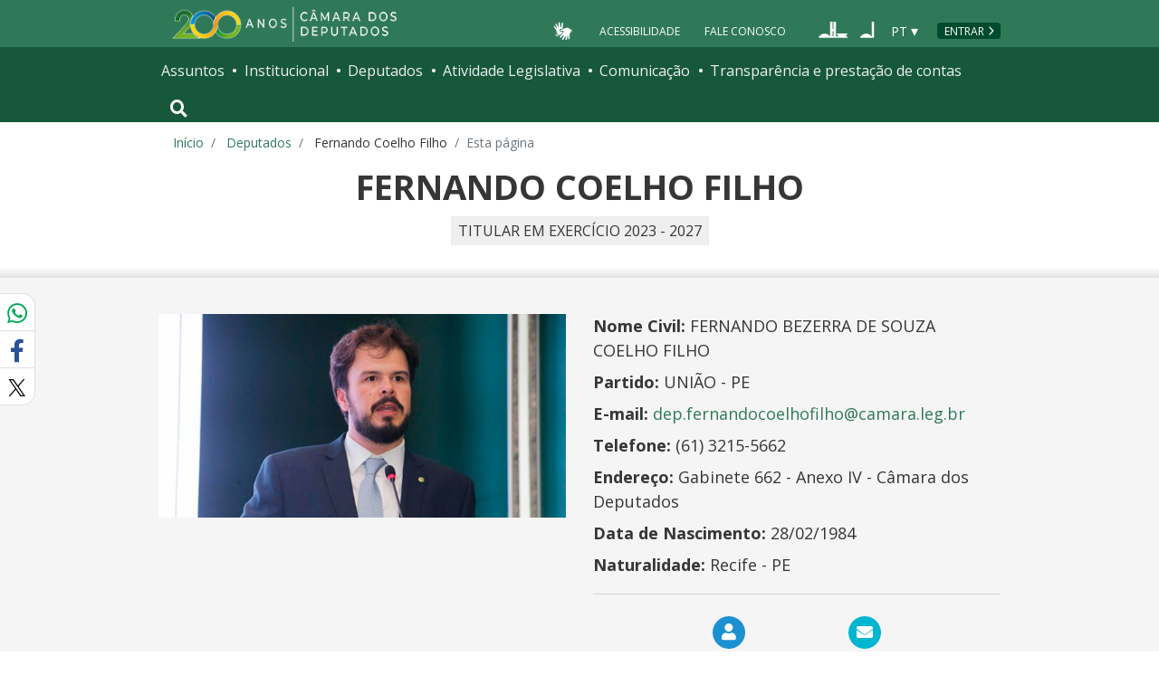

--- FILE ---
content_type: text/html; charset=utf-8
request_url: https://www.camara.leg.br/deputados/141431?ano=2013
body_size: 13653
content:
<!doctype html>
<!--[if lt IE 7]>      <html class="no-js lt-ie9 lt-ie8 lt-ie7" lang="pt-br"> <![endif]-->
<!--[if IE 7]>         <html class="no-js lt-ie9 lt-ie8" lang="pt-br"> <![endif]-->
<!--[if IE 8]>         <html class="no-js lt-ie9" lang="pt-br"> <![endif]-->
<!--[if gt IE 8]><!-->
<html class="no-js" lang="pt-br">
<!--<![endif]-->

<head>

  <meta charset="utf-8">
  <meta name="viewport" content="width=device-width, initial-scale=1, shrink-to-fit=no">
  <meta http-equiv="x-ua-compatible" content="ie=edge">
  <meta name="facebook-domain-verification" content="bxxobfdomarwwsu1tu7b9wv9oy0gw2" />
  
  <title>
      Deputado Federal Fernando Coelho Filho - Portal da Câmara dos Deputados
  </title>
  <meta name="description" content="Página do(a) Deputado(a) Fernando Coelho Filho na Câmara dos Deputados">
  
  <meta name="msapplication-TileColor" content="#00a300">
  <meta name="msapplication-TileImage" content="https://www.camara.leg.br/tema/mstile-144x144.png">
  <meta name="theme-color" content="#009e49">
  
  
  <meta itemprop="name" content="Deputado Federal Fernando Coelho Filho" />
  
  <meta itemprop="description" content="Página do(a) Deputado(a) Fernando Coelho Filho na Câmara dos Deputados" />
  
  <meta itemprop="image" content="https://www.camara.leg.br/internet/deputado/bandep/pagina_do_deputado/141431.jpg" />
  
  <meta itemprop="url" content="https://www.camara.leg.br/deputados/141431" />
  <meta property="og:site_name" content="Portal da Câmara dos Deputados" />
  <meta property="fb:app_id" content="305358806340223" />
  
  <meta property="og:title" content="Deputado Federal Fernando Coelho Filho" />
  
  <meta property="og:description" content="Página do(a) Deputado(a) Fernando Coelho Filho na Câmara dos Deputados">
  
  <meta property="og:url" content="https://www.camara.leg.br/deputados/141431" />
  
  <meta property="og:type" content="website" />
  
  <meta property="og:image:secure_url" content="https://www.camara.leg.br/internet/deputado/bandep/pagina_do_deputado/141431.jpg" />
  
      <meta property="og:image" content="https://www.camara.leg.br/internet/deputado/bandep/pagina_do_deputado/141431.jpg" />
  <meta name="twitter:card" content="summary" />
  
  <meta name="twitter:title" content="Deputado Federal Fernando Coelho Filho" />
  
  <meta name="twitter:description" content="Página do(a) Deputado(a) Fernando Coelho Filho na Câmara dos Deputados" />
  
  <meta name="twitter:image" content="https://www.camara.leg.br/internet/deputado/bandep/pagina_do_deputado/141431.jpg" />
  
  
  
  

  <link rel="apple-touch-icon" href="https://www.camara.leg.br/tema/apple-touch-icon.png">
  <link rel="apple-touch-icon" sizes="152x152" href="https://www.camara.leg.br/tema/apple-touch-icon-152x152.png">
  <link rel="apple-touch-icon" sizes="180x180" href="https://www.camara.leg.br/tema/apple-touch-icon-180x180.png">
  <link rel="apple-touch-icon-precomposed" href="https://www.camara.leg.br/tema/apple-touch-icon-precomposed.png">
  <link rel="apple-touch-icon-precomposed" sizes="152x152" href="https://www.camara.leg.br/tema/apple-touch-icon-152x152-precomposed.png">
  <link rel="apple-touch-icon-precomposed" sizes="180x180" href="https://www.camara.leg.br/tema/apple-touch-icon-180x180-precomposed.png">
  <link rel="icon" type="image/png" sizes="32x32" href="https://www.camara.leg.br/tema/favicon-32x32.png">
  <link rel="icon" type="image/png" sizes="16x16" href="https://www.camara.leg.br/tema/favicon-16x16.png">
  <link rel="manifest" href="https://www.camara.leg.br/tema/site.webmanifest">
  <link rel="mask-icon" href="https://www.camara.leg.br/tema/safari-pinned-tab.svg" color="#009e49">
  <link rel="stylesheet" rel="preload" as="style" href="https://www.camara.leg.br/tema/global/vendor-bundle.css">
  <link rel="stylesheet" rel="preload" as="style" href="https://www.camara.leg.br/tema/global/camara-custom.css">

<link rel="stylesheet" href="https://www.camara.leg.br/tema/deputados/deputado.css">
<link rel="stylesheet" href="https://www.camara.leg.br/tema/deputados/agenda/busca-agenda.css">
<link rel="stylesheet" href="https://www.camara.leg.br/deputados/css/deputados.css">
<style type="text/css">
    .titulo-landing--inativo {
        padding-bottom: 0;
        margin-bottom: 0;
        padding-top: 0 !important;
    }

    @media (max-width: 1024px) {
        .l-identificacao-landing::after {
            background: none;
            content: none;
            display: none;
        }

        .titulo-landing--inativo {
            padding-top: 1rem !important;
        }

        .informacoes-deputado {
            padding: 1rem 1rem;
        }
    }

    #sem-dados-section {
        order: 9;
    }

    .fundo-1 {
        margin-bottom: 0 !important;
    }

    .sem-conteudo-lateral {
        margin-top: 2.5rem;
    }

    .l-grid__item--coluna-esquerda {
        margin-top: 2.5rem;
    }

    .nao-exercicio {
        margin-top: 1rem;
        margin-bottom: 1rem;
    }
</style>
<script>
    window.onload = function (e) {
    }

</script>

  <style type="text/css">
    /* Regra geral para no-fouc */
    .js .u-no-fouc {
      visibility: hidden;
      opacity: 0
    }

    /* Elementos no-fouc que não podem ocupar espaço durante a carga da página */
    .js .u-no-fouc--no-size {
      display: none
    }
  </style>
  <script type="text/javascript">
    // Concatena a classe 'js' à tag html
    document.documentElement.className += ' js';
  </script>

</head>

<body>
  <div class="js-mmenu-container">
    <header class="l-cabecalho-portal" role="banner">
      <ul aria-label="Acesso direto" class="acesso-direto">
        <!-- Links para saltar diretamente para áreas importantes da página accesskey 2 = conteúdo e 3 = navegação -->
        <li><a class="acesso-direto__link" href="#main-content" accesskey="2">Ir ao conteúdo</a></li>
        <li><a class="acesso-direto__link" href="#main-nav" accesskey="3">Ir à navegação principal</a></li>
      </ul>
    
      <!--[if lte IE 9]>
        <p class="browserupgrade">Você está usando um navegador <strong>defasado</strong>. Por favor, <a href="https://browsehappy.com/">atualize seu navegador</a> para melhorar sua experiência e sua segurança.</p>
        <![endif]-->
    
      <div class="nav-top">
        <div class="container nav-top--container">
          <a href="https://www.camara.leg.br" class="logo-camara" accesskey="1"><span class="sr-only">Página inicial</span></a>
    
        <div class="nav-top__palacio">
    
        </div>
        
        <div class="nav-top__menu-superior">
          <ul aria-label="Ferramentas de apoio" class="links-apoio ">
              <li class="links-apoio__item links-apoio__item--acessibilidade"><a href="https://www2.camara.leg.br/acessibilidade/recursos-de-acessibilidade" accesskey="0">Acessibilidade</a></li>
              <li class="links-apoio__item links-apoio__item--faleconosco"><a href="https://www.camara.leg.br/fale-conosco" accesskey="9">Fale Conosco</a></li>
          </ul>
          <ul class="orgaos-parceiros" aria-label="Órgãos parceiros">
            <li class="orgaos-parceiros__item orgaos-parceiros__item--congresso"><a
                href="http://www.congressonacional.leg.br"><span>Congresso</span></a></li>
            <li class="orgaos-parceiros__item orgaos-parceiros__item--senado"><a
                href="http://www.senado.leg.br"><span>Senado</span></a></li>
          </ul>
    
          <div class="lista-idiomas">
              <button class="botao-idioma-topo" data-toggle="dropdown" aria-haspopup="true" aria-expanded="false" data-offset="4,0">
                  <span class="botao-idioma-topo__sigla">PT</span>
              </button>
          
              <ul class="dropdown-menu dropdown-menu-right l-lista-idiomas" aria-label="Idioma">
                  <li class="l-lista-idiomas__item">
                      <a href="https://www2.camara.leg.br/english" class="idioma-topo">
                          <span class="idioma-topo__bandeira idioma-topo__bandeira--ingles" aria-hidden="true"></span>
                          <span class="idioma-topo__nome">English</span>
                          <span class="idioma-topo__sigla">EN</span>
                      </a>
                  </li>
                  <li class="l-lista-idiomas__item">
                      <a href="https://www2.camara.leg.br/espanol" class="idioma-topo">
                          <span class="idioma-topo__bandeira idioma-topo__bandeira--espanhol" aria-hidden="true"></span>
                          <span class="idioma-topo__nome">Español</span>
                          <span class="idioma-topo__sigla">ES</span>            
                      </a>
                  </li>
              </ul>
          </div>
            <a href="https://www.camara.leg.br/login" class="btn nav-top__botao-entrar">Entrar</a>
        </div>
        </div>
      </div>
    
      <nav class="menu-global navbar navbar-expand-lg" role="navigation" aria-label="Navegação principal" id="menuglobal">
        <div class="container menu-global--container">
    
          <!-- icone menu -->
          <a href="#navbarportal" class="menu-global--btnmenu navbar-toggler"
            aria-label="Navegação principal - abrir/fechar">
            <span class="menu-global--icon"></span>
          </a>
    
          <!-- icone busca -->
          <button class="menu-global--btnsearch" type="button" data-toggle="collapse" data-target="#buscaportal"
            aria-controls="buscaportal" aria-expanded="false" aria-label="Toggle navigation">
            <span class="fa fa-search"></span>
          </button>
    
          <div class="js-mmenu u-no-fouc u-no-fouc--no-size" id="navbarportal">
            <ul aria-label="Navegação Principal" id="main-nav" class="">
                <li class="">
                  <span class="menu-global__item-temas" id="temas">Assuntos</span>
                  <ul class="" aria-labelledby="temas">
                      <li class=""><a href="https://www.camara.leg.br/assuntos/agropecuaria">Agropecuária</a></li>
                      <li class=""><a href="https://www.camara.leg.br/assuntos/cidades-e-transportes">Cidades e transportes</a></li>
                      <li class=""><a href="https://www.camara.leg.br/assuntos/ciencia-tecnologia-e-comunicacoes">Ciência, tecnologia e comunicações</a></li>
                      <li class=""><a href="https://www.camara.leg.br/assuntos/consumidor">Consumidor</a></li>
                      <li class=""><a href="https://www.camara.leg.br/assuntos/direitos-humanos">Direitos humanos</a></li>
                      <li class=""><a href="https://www.camara.leg.br/assuntos/economia">Economia</a></li>
                      <li class=""><a href="https://www.camara.leg.br/assuntos/educacao-cultura-e-esportes">Educação, cultura e esportes</a></li>
                      <li class=""><a href="https://www.camara.leg.br/assuntos/meio-ambiente-e-energia">Meio ambiente e energia</a></li>
                      <li class=""><a href="https://www.camara.leg.br/assuntos/politica-e-administracao-publica">Política e administração pública</a></li>
                      <li class=""><a href="https://www.camara.leg.br/assuntos/relacoes-exteriores">Relações exteriores</a></li>
                      <li class=""><a href="https://www.camara.leg.br/assuntos/saude">Saúde</a></li>
                      <li class=""><a href="https://www.camara.leg.br/assuntos/seguranca">Segurança</a></li>
                      <li class=""><a href="https://www.camara.leg.br/assuntos/trabalho-previdencia-e-assistencia">Trabalho, previdência e assistência</a></li>
                  </ul>
                </li>
                <li class="">
                  <span class="menu-global__item-institucional" id="institucional">Institucional</span>
                  <ul class="" aria-labelledby="institucional">
                      <li class=""><a href="https://www.camara.leg.br/agenda">Agenda</a></li>
                      <li class=""><a href="https://www2.camara.leg.br/transparencia/servicos-ao-cidadao">Serviços</a></li>
                      <li class=""><a href="https://www2.camara.leg.br/a-camara/estruturaadm/mesa/presidencia">Presidência</a></li>
                      <li class=""><a href="https://www.camara.leg.br/biblioteca-e-publicacoes/">Biblioteca e publicações</a></li>
                      <li class=""><a href="https://www.camara.leg.br/escola-da-camara/">Escola da Câmara</a></li>
                      <li class=""><a href="https://www.camara.leg.br/papel-e-estrutura/">Papel e estrutura</a></li>
                      <li class=""><a href="https://www.camara.leg.br/historia-e-arquivo/">História e arquivo</a></li>
                      <li class=""><a href="https://www2.camara.leg.br/a-camara/visiteacamara">Visite</a></li>
                  </ul>
                </li>
                <li class="">
                  <span class="menu-global__item-deputados" id="deputados">Deputados</span>
                  <ul class="" aria-labelledby="deputados">
                      <li class=""><a href="https://www.camara.leg.br/deputados/quem-sao">Quem são</a></li>
                      <li class=""><a href="https://www.camara.leg.br/deputados/liderancas-e-bancadas-partidarias">Lideranças e bancadas</a></li>
                      <li class=""><a href="https://www2.camara.leg.br/deputados/frentes-e-grupos-parlamentares">Frentes e grupos parlamentares</a></li>
                  </ul>
                </li>
                <li class="">
                  <span class="menu-global__item-atvlegislativa" id="atvlegislativa">Atividade Legislativa</span>
                  <ul class="" aria-labelledby="atvlegislativa">
                      <li class=""><a href="https://www.camara.leg.br/busca-portal/proposicoes/pesquisa-simplificada">Propostas legislativas</a></li>
                      <li class=""><a href="https://www.camara.leg.br/plenario">Plenário</a></li>
                      <li class=""><a href="https://www.camara.leg.br/comissoes">Comissões</a></li>
                      <li class=""><a href="https://www.camara.leg.br/sessoesereunioes">Sessões e reuniões</a></li>
                      <li class=""><a href="https://www2.camara.leg.br/atividade-legislativa/estudos-e-notas-tecnicas">Estudos legislativos</a></li>
                      <li class=""><a href="https://www2.camara.leg.br/atividade-legislativa/orcamento-da-uniao">Orçamento da União</a></li>
                      <li class=""><a href="https://www.camara.leg.br/legislacao">Legislação</a></li>
                      <li class=""><a href="https://www.camara.leg.br/entenda-o-processo-legislativo/">Entenda o processo legislativo</a></li>
                      <li class=""><a href="https://www2.camara.leg.br/atividade-legislativa/participe">Participe</a></li>
                  </ul>
                </li>
                <li class="">
                  <span class="menu-global__item-comunicacao" id="comunicacao">Comunicação</span>
                  <ul class="" aria-labelledby="comunicacao">
                      <li class=""><a href="https://www.camara.leg.br/noticias">Agência Câmara de Notícias</a></li>
                      <li class=""><a href="https://www.camara.leg.br/radio">Rádio Câmara</a></li>
                      <li class=""><a href="https://www.camara.leg.br/tv">TV Câmara</a></li>
                      <li class=""><a href="https://www.camara.leg.br/banco-imagens">Banco de Imagens</a></li>
                      <li class=""><a href="https://www.camara.leg.br/assessoria-de-imprensa">Assessoria de Imprensa</a></li>
                      <li class=""><a href="https://www.camara.leg.br/comprove">Comprove uma notícia</a></li>
                  </ul>
                </li>
                <li class="">
                  <span class="menu-global__item-transprestcontas" id="transprestcontas">Transparência e prestação de contas</span>
                  <ul class="" aria-labelledby="transprestcontas">
                      <li class=""><a href="https://www.camara.leg.br/transparencia/">Transparência</a></li>
                      <li class=""><a href="https://www2.camara.leg.br/transparencia/prestacao-de-contas">Prestação de contas</a></li>
                      <li class=""><a href="https://dadosabertos.camara.leg.br/">Dados abertos</a></li>
                  </ul>
                </li>
            </ul>
          </div>
    
          <div class="collapse box-search" id="buscaportal">
            <form role="search" accesskey="4" class="box-search__busca form-inline" method="get"
              action="https://www.camara.leg.br/busca-geral">
              <label for="termo-busca-geral" class="sr-only box-search__label">Pesquise no Portal da Câmara</label>
              <input class="form-control box-search__campo" type="search" name="termo" id="termo-busca-geral"
                placeholder="Buscar" aria-label="Search">
              <button class="btn sr-only box-search__botao" type="submit">Buscar</button>
              <!-- Colque aqui a estrutura de seu formulário de busca -->
            </form>
          </div>
        </div>
      </nav>
    
    </header>

    <main role="main" id="main-content">
      <!-- Os cabeçalhos devem aparecer nesta área -->
        <div class="container">
            <nav aria-label="Onde estou">
                <ol class="breadcrumb portal-breadcrumbs">
                    <li class="breadcrumb-item"><a href="/">Início</a></li>
                    <li class="breadcrumb-item">
                            <a href="https://www.camara.leg.br/deputados/quem-sao">
                        Deputados
                            </a>
                    </li>
                    <li class="breadcrumb-item">
                        Fernando Coelho Filho
                    </li>

                    <li class="breadcrumb-item active" aria-current="page">Esta página</li>
                </ol>
            </nav>
        </div>

        <div class="g-contexto-compartilhamento u-template-breadcrumbs
            
            ">
        </div>

        <div class="container-blocos-deputado" data-exibe=true>
            <section class="identificacao-deputado" id="identificacao"
                     data-baseUrl="https://www.camara.leg.br/deputados"
                     data-ide="141431"
                     data-ano="2013"
                     data-mat="158"
                     data-nome="Fernando Coelho Filho"
                     data-legislatura="[object Object]">
                <div class="deputado-foto-grande">
                    <div class="l-identificacao-row">
                        <div class="l-identificacao-nome">
                            <h2 class="nome-deputado" id="nomedeputado">Fernando Coelho Filho</h2>
                        </div>
            
                        <div class="l-identificacao-cargo l-identificacao-landing">
                            <span class="cargo-periodo">
                                    <span>TITULAR em exercício</span>
                                    <span class="cargo-periodo__anos">2023 - 2027</span>
                            </span>
                        </div>
            
                        <div class="fundo-1 l-identificacao-bloco">
                            <div class="container">
                                <div class="l-grid l-grid--lg-6-6">
                                    <div class="l-grid__item">
                                        <div class="l-identificacao-foto">
                                            <div class="foto-deputado">
                                                <img src="https://www.camara.leg.br/internet/deputado/bandep/pagina_do_deputado/141431.jpg"
                                                     onerror="this.src='https://www.camara.leg.br/tema/assets/images/foto-deputado-sem-foto-grd.png'" class="foto-deputado__imagem"
                                                     alt="Foto do(a) deputado(a) Fernando Coelho Filho">
                                            </div>
            
                                        </div>
                                    </div>
            
                                    <div class="l-grid__item l-grid__item--info-links">
                                        <div class="l-identificacao-info">
                                            <ul class="informacoes-deputado" aria-labelledby="nomedeputado">
                                                <li><span>Nome Civil:</span> FERNANDO BEZERRA DE SOUZA COELHO FILHO</li>
                                                <li class="informacoes-deputado__inline"><span>Partido:</span> UNIÃO - PE</li>
                                                
                                                <li><span>E-mail:</span> <a class="email" aria-label="Endereço de email do Deputado Fernando Coelho Filho"
                                                        href="mailto:dep.fernandocoelhofilho@camara.leg.br">dep.fernandocoelhofilho@camara.leg.br</a></li>
                                                <li><span>Telefone:</span> (61) 3215-5662</li>
                                                <li><span>Endereço:</span> Gabinete 662 - Anexo IV - Câmara dos
                                                    Deputados</li>
                                                <li><span>Data de Nascimento:</span> 28/02/1984</li>
                                                <li><span>Naturalidade:</span>
                                                        Recife - PE
                                                </li>
                                            </ul>
                                        </div>
            
                                        <div class="l-identificacao-links">
                                            <ul class="l-deputado-links  deputado-links">
                                                <li>
                                                    <a href="https://www.camara.leg.br/deputados/141431/biografia">
                                                        <span class="deputado-links__icone-container">
                                                            <span class="icon-fa  icon-fa--lg icon-fa--alt-bg-1  fas fa-user" aria-hidden="true"></span>                                            </span>
                                                        <span class="deputado-links__texto-container">
                                                            Biografia <span class="deputado-links__quebra-texto">completa</span>
                                                        </span>
                                                    </a>
                                                </li>
            
                                                <li>
                                                    <a href="https://www2.camara.leg.br/transparencia/sispush/inscricaoServicoSispush?idServico=1&texParametroInscricao=141431&desParametroInscricao=Fernando Coelho Filho">
                                                        <span class="deputado-links__icone-container">
                                                            <span class="icon-fa  icon-fa--lg icon-fa--alt-bg-2  fas fa-envelope" aria-hidden="true"></span>                                            </span>
                                                        <span class="deputado-links__texto-container">
                                                            Siga por <span class="deputado-links__quebra-texto">e-mail</span>
                                                        </span>
                                                    </a>
                                                </li>
                                            </ul>
                                        </div>
                                    </div>
                                </div>
                            </div>
                        </div>
                    </div>
                </div>
            </section>
            <div class="container">
                <div class="l-grid l-grid--lg-8-4 ">
                        <div class="l-grid__item l-grid__item--coluna-esquerda">
                            <div class="container--flex-deputado">
                                <section class="atividades-deputado">
                                        <h2  class="titulo-secao   ">
                                        
                                        
                                        
                                            <span class="titulo-secao__texto">Atividades na Câmara</span>
                                        
                                        
                                        
                                        </h2>
                                        <p id="desclinhatempo" class="linha-tempo__descricao">Selecione um ano abaixo</p>
                                
                                
                                        <div class="linha-tempo__container js-timeline">
                                            <ol class="linha-tempo" aria-labelledby="desclinhatempo">
                                                    <li class="linha-tempo__item js-timeline__item "data-index="0">
                                                        <a data-date="01/01/2007" data-ano="2007" role="menuitem" href="https://www.camara.leg.br/deputados/141431?ano=2007"
                                                           class="linha-tempo__marco" tabindex="0">2007</a>
                                                    </li>
                                                    <li class="linha-tempo__item js-timeline__item "data-index="1">
                                                        <a data-date="01/01/2008" data-ano="2008" role="menuitem" href="https://www.camara.leg.br/deputados/141431?ano=2008"
                                                           class="linha-tempo__marco" tabindex="0">2008</a>
                                                    </li>
                                                    <li class="linha-tempo__item js-timeline__item "data-index="2">
                                                        <a data-date="01/01/2009" data-ano="2009" role="menuitem" href="https://www.camara.leg.br/deputados/141431?ano=2009"
                                                           class="linha-tempo__marco" tabindex="0">2009</a>
                                                    </li>
                                                    <li class="linha-tempo__item js-timeline__item "data-index="3">
                                                        <a data-date="01/01/2010" data-ano="2010" role="menuitem" href="https://www.camara.leg.br/deputados/141431?ano=2010"
                                                           class="linha-tempo__marco" tabindex="0">2010</a>
                                                    </li>
                                                    <li class="linha-tempo__item js-timeline__item "data-index="4">
                                                        <a data-date="01/01/2011" data-ano="2011" role="menuitem" href="https://www.camara.leg.br/deputados/141431?ano=2011"
                                                           class="linha-tempo__marco" tabindex="0">2011</a>
                                                    </li>
                                                    <li class="linha-tempo__item js-timeline__item "data-index="5">
                                                        <a data-date="01/01/2012" data-ano="2012" role="menuitem" href="https://www.camara.leg.br/deputados/141431?ano=2012"
                                                           class="linha-tempo__marco" tabindex="0">2012</a>
                                                    </li>
                                                    <li class="linha-tempo__item linha-tempo__item--selecionado js-timeline__item" data-index="6" data-ano="2013">
                                                        <span class="linha-tempo__marco" data-ano="2013">2013</span>
                                                    </li>
                                                    <li class="linha-tempo__item js-timeline__item "data-index="7">
                                                        <a data-date="01/01/2014" data-ano="2014" role="menuitem" href="https://www.camara.leg.br/deputados/141431?ano=2014"
                                                           class="linha-tempo__marco" tabindex="0">2014</a>
                                                    </li>
                                                    <li class="linha-tempo__item js-timeline__item "data-index="8">
                                                        <a data-date="01/01/2015" data-ano="2015" role="menuitem" href="https://www.camara.leg.br/deputados/141431?ano=2015"
                                                           class="linha-tempo__marco" tabindex="0">2015</a>
                                                    </li>
                                                    <li class="linha-tempo__item js-timeline__item "data-index="9">
                                                        <a data-date="01/01/2016" data-ano="2016" role="menuitem" href="https://www.camara.leg.br/deputados/141431?ano=2016"
                                                           class="linha-tempo__marco" tabindex="0">2016</a>
                                                    </li>
                                                    <li class="linha-tempo__item js-timeline__item "data-index="10">
                                                        <a data-date="01/01/2017" data-ano="2017" role="menuitem" href="https://www.camara.leg.br/deputados/141431?ano=2017"
                                                           class="linha-tempo__marco" tabindex="0">2017</a>
                                                    </li>
                                                    <li class="linha-tempo__item js-timeline__item "data-index="11">
                                                        <a data-date="01/01/2018" data-ano="2018" role="menuitem" href="https://www.camara.leg.br/deputados/141431?ano=2018"
                                                           class="linha-tempo__marco" tabindex="0">2018</a>
                                                    </li>
                                                    <li class="linha-tempo__item js-timeline__item "data-index="12">
                                                        <a data-date="01/01/2019" data-ano="2019" role="menuitem" href="https://www.camara.leg.br/deputados/141431?ano=2019"
                                                           class="linha-tempo__marco" tabindex="0">2019</a>
                                                    </li>
                                                    <li class="linha-tempo__item js-timeline__item "data-index="13">
                                                        <a data-date="01/01/2020" data-ano="2020" role="menuitem" href="https://www.camara.leg.br/deputados/141431?ano=2020"
                                                           class="linha-tempo__marco" tabindex="0">2020</a>
                                                    </li>
                                                    <li class="linha-tempo__item js-timeline__item "data-index="14">
                                                        <a data-date="01/01/2021" data-ano="2021" role="menuitem" href="https://www.camara.leg.br/deputados/141431?ano=2021"
                                                           class="linha-tempo__marco" tabindex="0">2021</a>
                                                    </li>
                                                    <li class="linha-tempo__item js-timeline__item "data-index="15">
                                                        <a data-date="01/01/2022" data-ano="2022" role="menuitem" href="https://www.camara.leg.br/deputados/141431?ano=2022"
                                                           class="linha-tempo__marco" tabindex="0">2022</a>
                                                    </li>
                                                    <li class="linha-tempo__item js-timeline__item "data-index="16">
                                                        <a data-date="01/01/2023" data-ano="2023" role="menuitem" href="https://www.camara.leg.br/deputados/141431?ano=2023"
                                                           class="linha-tempo__marco" tabindex="0">2023</a>
                                                    </li>
                                                    <li class="linha-tempo__item js-timeline__item "data-index="17">
                                                        <a data-date="01/01/2024" data-ano="2024" role="menuitem" href="https://www.camara.leg.br/deputados/141431?ano=2024"
                                                           class="linha-tempo__marco" tabindex="0">2024</a>
                                                    </li>
                                                    <li class="linha-tempo__item js-timeline__item "data-index="18">
                                                        <a data-date="01/01/2025" data-ano="2025" role="menuitem" href="https://www.camara.leg.br/deputados/141431?ano=2025"
                                                           class="linha-tempo__marco" tabindex="0">2025</a>
                                                    </li>
                                                    <li class="linha-tempo__item js-timeline__item "data-index="19">
                                                        <a data-date="01/01/2026" data-ano="2026" role="menuitem" href="https://www.camara.leg.br/deputados/141431?ano=2026"
                                                           class="linha-tempo__marco" tabindex="0">2026</a>
                                                    </li>
                                            </ol>
                                        </div>
                                        <div class="linha-tempo__observacao"><i class="fas fa-info-circle"></i> Informações disponíveis desde 2003</div>
                                </section>                                
                                  <div class="titular-comissoes">
                                    <ul class="titular-comissoes__lista">
                                      <section class="collapse" id="mais-titular-comissao">
                                
                                        <h3 class="suplente-comissoes__title">Foi integrante das seguintes comissões:</h3>
                                          <h3 class="titular-comissoes__title">Titular</h3>
                                            <li class="titular-comissoes__item">
                                              <span class="titular-comissoes__nome">Comissão de Defesa do Consumidor</span>
                                            </li>
                                            <li class="titular-comissoes__item">
                                              <span class="titular-comissoes__nome">COMISSÃO ESPECIAL - PEC 197/12 - ICMS E COMÉRCIO ELETRÔNICO</span>
                                            </li>
                                            <li class="titular-comissoes__item">
                                              <span class="titular-comissoes__nome">Comissão de Finanças e Tributação</span>
                                            </li>
                                          <br />
                                          <h3 class="suplente-comissoes__title">Suplente</h3>
                                            <li class="suplente-comissoes__item">
                                              <span class="suplente-comissoes__nome">Comissão de Agricultura, Pecuária, Abastecimento e Desenvolvimento Rural</span>
                                            </li>
                                            <li class="suplente-comissoes__item">
                                              <span class="suplente-comissoes__nome">Comissão de Turismo</span>
                                            </li>
                                          <br />
                                      </section>
                                    </ul>
                                    <a href="#mais-titular-comissao" data-toggle="collapse" role="button" aria-expanded="false"
                                      aria-controls="mais-titular-comissao" class="exibir-todo-conteudo collapsed">ver todos</a>
                                  </div>
                                </section>                                <section class="emendas-deputado js-emendas-conteiner" id="emendas-section">
                                
                                    <h2 class="titulo-interno titulo-interno__emendas">Emendas aprovadas ao orçamento da união <span
                                            class="titulo-interno__ano">2013</span></h2>
                                
                                    <div class="container-emendas-orcamentarias">
                                
                                        <p class="emendas-informacao">Deputados podem apresentar emendas ao Orçamento da União, ou seja: sugerir ao
                                            Poder Executivo gastos específicos, para atender demandas da comunidade que representa. Quando o Congresso
                                            Nacional aprova as emendas, o Poder Executivo passa a ser obrigado a fazer o gasto indicado.</p>
                                
                                        <ul class="emendas">
                                        </ul>
                                    </div>
                                
                                    <div class="veja-mais">
                                        <a href="https://www.camara.leg.br/deputados/141431/todas-emendas?ano=2013" class="veja-mais__item">Todas as
                                            emendas aprovadas <span class="" aria-hidden="true">&rarr;</span></a>
                                    </div>
                                
                                    <div class="modal fade modal-emenda" id="modal-emenda" tabindex="-1" role="dialog"
                                        aria-labelledby="fale-deputado__titulo" aria-hidden="true">
                                        <div class="modal-dialog modal-dialog-centered modal-emenda__dialog" role="document">
                                            <div class="modal-content modal-emenda__content">
                                                <div class="modal-header modal-emenda__header">
                                                    <h3 class="modal-title modal-emenda__heading" id="modal-emenda__titulo">Porque apresentei esta
                                                        emenda</h3>
                                                    <button type="button" class="close modal-emenda__close" data-dismiss="modal" aria-label="Fechar">
                                                        <span aria-hidden="true">&times;</span>
                                                    </button>
                                                </div>
                                                <div class="modal-body modal-emenda__body">
                                
                                                </div>
                                            </div>
                                        </div>
                                    </div>
                                
                                
                                </section>
                                <section class="gastos-deputado js-gastos-conteiner" id="gastos-section">
                                    <h2 class="titulo-interno titulo-interno__gastos">Gastos e recursos <span
                                            class="titulo-interno__ano">2013</span></h2>
                                    <ul class="gastos-anuais-deputado-container">
                                        <li class="gasto">
                                            <h3 class="gastos__titulo">Cota parlamentar <a role="button" title="Cota parlamentar"
                                                    data-content="A Cota para o Exercício da Atividade Parlamentar custeia as despesas do mandato, como passagens aéreas e conta de celular. O valor varia de estado para estado, porque grande parte da cota é gasta com passagens aéreas para Brasília. Algumas despesas são reembolsadas, como as com os Correios, e outras são pagas por débito automático, como a compra de passagens. Nos casos de reembolso, os deputados têm três meses para apresentar os recibos. O valor mensal não utilizado fica acumulado ao longo do ano - isso explica porque em alguns meses o valor gasto pode ser maior que o teto mensal."
                                                    data-toggle="popover" href="#" class="icone-ajuda">?</a></h3>
                                
                                            <div class="gasto__row">
                                                <div class="gasto__col">
                                                    <p class="gastos__descricao">Percentual gasto</p>
                                                    <table id="percentualgastocotaparlamentar"
                                                        class="js-chart js-chart--pie table table-borderless table-striped"
                                                        aria-label="Percentual gasto da cota parlamentar">
                                                        <thead>
                                                            <tr>
                                                                <th>Cota Partamentar</th>
                                                                <th>Total (R$)</th>
                                                                <th>Percentual</th>
                                                            </tr>
                                                        </thead>
                                
                                                        <tbody>
                                                            <tr>
                                                                <td>Gasto</td>
                                                                <td>378.353,05</td>
                                                                <td>92.02%</td>
                                                            </tr>
                                                            <tr>
                                                                <td>Não utilizado</td>
                                                                <td>32.792,33</td>
                                                                <td>7.98%</td>
                                                            </tr>
                                                        </tbody>
                                                    </table>
                                                    <div id="percentualgastocotaparlamentar-chart"></div>
                                                </div>
                                                <div class="gasto__col">
                                                    <p class="gastos__descricao">Gasto mensal</p>
                                
                                                    <table id="gastomensalcotaparlamentar"
                                                        class="js-chart js-chart--h-axis-labeled table table-borderless table-striped"
                                                        aria-label="Gasto mensal da cota parlamentar">
                                                        <thead>
                                                            <tr>
                                                                <th>Mês</th>
                                                                <th>Valor (R$)</th>
                                                                <th>Percentual</th>
                                                            </tr>
                                                        </thead>
                                                        <tbody>
                                                            <tr>
                                                                <td>JAN</td>
                                                                <td>34.290,98</td>
                                                                <td>109.63227400059723%</td>
                                                            </tr>
                                                            <tr>
                                                                <td>FEV</td>
                                                                <td>17.521,32</td>
                                                                <td>61.98862353876014%</td>
                                                            </tr>
                                                            <tr>
                                                                <td>MAR</td>
                                                                <td>31.049,01</td>
                                                                <td>73.8870893127068%</td>
                                                            </tr>
                                                            <tr>
                                                                <td>ABR</td>
                                                                <td>28.498,91</td>
                                                                <td>61.64593589572483%</td>
                                                            </tr>
                                                            <tr>
                                                                <td>MAI</td>
                                                                <td>32.019,36</td>
                                                                <td>60.42775097078877%</td>
                                                            </tr>
                                                            <tr>
                                                                <td>JUN</td>
                                                                <td>23.963,47</td>
                                                                <td>42.62048503483489%</td>
                                                            </tr>
                                                            <tr>
                                                                <td>JUL</td>
                                                                <td>30.604,27</td>
                                                                <td>45.32721609904718%</td>
                                                            </tr>
                                                            <tr>
                                                                <td>AGO</td>
                                                                <td>35.698,85</td>
                                                                <td>49.46424478966765%</td>
                                                            </tr>
                                                            <tr>
                                                                <td>SET</td>
                                                                <td>32.607,97</td>
                                                                <td>45.459997800050836%</td>
                                                            </tr>
                                                            <tr>
                                                                <td>OUT</td>
                                                                <td>39.406,77</td>
                                                                <td>52.981954811198825%</td>
                                                            </tr>
                                                            <tr>
                                                                <td>NOV</td>
                                                                <td>28.347,08</td>
                                                                <td>40.364522778829034%</td>
                                                            </tr>
                                                            <tr>
                                                                <td>DEZ</td>
                                                                <td>44.345,06</td>
                                                                <td>57.48841126203518%</td>
                                                            </tr>
                                                        </tbody>
                                                    </table>
                                                    <div id="gastomensalcotaparlamentar-chart"></div>
                                                </div>
                                            </div>
                                
                                            <div class="veja-mais">
                                                <a href="https://www.camara.leg.br/cota-parlamentar/consulta-cota-parlamentar?ideDeputado=141431&dataInicio=012013&dataFim=122013"
                                                    class="veja-mais__item">Detalhamento <span class="" aria-hidden="true">&rarr;</span></a>
                                            </div>
                                        </li>
                                
                                        <li class="gasto">
                                            <h3 class="gastos__titulo">Verba de gabinete <a role="button" title="Verba de gabinete"
                                                    data-content="Atualmente, cada deputado tem R$ 133.170,54 por mês para pagar salários de até 25 secretários parlamentares, que trabalham para o mandato, em Brasília ou nos estados. Eles são contratados diretamente pelos deputados, com salários de R$ 1.548,10 a R$ 18.719,88."
                                                    data-toggle="popover" href="#" class="icone-ajuda">?</a></h3>
                                            <div class="gasto__row">
                                                <div class="gasto__col">
                                                    <p class="gastos__descricao">Percentual gasto</p>
                                
                                                    <table id="percentualgastoverbagabinete"
                                                        class="js-chart js-chart--pie table table-borderless table-striped"
                                                        aria-label="Percentual gasto da verba de gabinete">
                                                        <thead>
                                                            <tr>
                                                                <th>Verba de gabinete</th>
                                                                <th>Total (R$)</th>
                                                                <th>Percentual</th>
                                                            </tr>
                                                        </thead>
                                                        <tbody>
                                                            <tr>
                                                                <td>Gasto</td>
                                                                <td>714.378,75</td>
                                                                <td>91.59%</td>
                                                            </tr>
                                                            <tr>
                                                                <td>Não utilizado</td>
                                                                <td>65.621,25</td>
                                                                <td>8.41%</td>
                                                            </tr>
                                                        </tbody>
                                                    </table>
                                                    <div id="percentualgastoverbagabinete-chart"></div>
                                                </div>
                                                <div class="gasto__col">
                                                    <p class="gastos__descricao">Gasto mensal</p>
                                
                                                    <table id="gastomensalverbagabinete"
                                                        class="js-chart js-chart--h-axis-labeled table table-borderless table-striped"
                                                        aria-label="Gasto mensal da verba de gabinete">
                                                        <thead>
                                                            <tr>
                                                                <th>Mês</th>
                                                                <th>Total (R$)</th>
                                                                <th>Percentual</th>
                                                            </tr>
                                                        </thead>
                                
                                                        <tbody>
                                                            <tr>
                                                                <td>MAR</td>
                                                                <td>69.493,55</td>
                                                                <td>89.09%</td>
                                                            </tr>
                                                            <tr>
                                                                <td>ABR</td>
                                                                <td>71.810,00</td>
                                                                <td>92.06%</td>
                                                            </tr>
                                                            <tr>
                                                                <td>MAI</td>
                                                                <td>71.810,00</td>
                                                                <td>92.06%</td>
                                                            </tr>
                                                            <tr>
                                                                <td>JUN</td>
                                                                <td>71.810,00</td>
                                                                <td>92.06%</td>
                                                            </tr>
                                                            <tr>
                                                                <td>JUL</td>
                                                                <td>71.904,84</td>
                                                                <td>92.19%</td>
                                                            </tr>
                                                            <tr>
                                                                <td>AGO</td>
                                                                <td>73.280,00</td>
                                                                <td>93.95%</td>
                                                            </tr>
                                                            <tr>
                                                                <td>SET</td>
                                                                <td>73.280,00</td>
                                                                <td>93.95%</td>
                                                            </tr>
                                                            <tr>
                                                                <td>OUT</td>
                                                                <td>69.829,03</td>
                                                                <td>89.52%</td>
                                                            </tr>
                                                            <tr>
                                                                <td>NOV</td>
                                                                <td>70.101,33</td>
                                                                <td>89.87%</td>
                                                            </tr>
                                                            <tr>
                                                                <td>DEZ</td>
                                                                <td>71.060,00</td>
                                                                <td>91.1%</td>
                                                            </tr>
                                                        </tbody>
                                                    </table>
                                                    <div id="gastomensalverbagabinete-chart"></div>
                                                </div>
                                            </div>
                                            <div class="veja-mais">
                                                <a href="https://www.camara.leg.br/deputados/141431/verba-gabinete?ano=2013" class="veja-mais__item">Veja
                                                    mais <span class="" aria-hidden="true">&rarr;</span></a>
                                            </div>
                                        </li>
                                    </ul>
                                </section>
                                <section class="recursos-deputado js-recursos-beneficios-conteiner" id="recursos-section">
                                    <ul class="recursos-beneficios-deputado-container" aria-labelledby="titulo-recursos-beneficios-deputado">
                                        <li>
                                            <div class="beneficio">
                                                <h3 class="beneficio__titulo">Pessoal de gabinete <a role="button" title="Pessoal de gabinete"
                                                        data-content="São os funcionários que trabalham para o mandato parlamentar. Em sua maioria, ocupam o cargo de secretário parlamentar. São contratados e demitidos livremente pelo deputado para trabalhar em Brasília ou no estado de origem. O gabinete pode ter até 25 secretários parlamentares, pagos pela verba de gabinete, além de funcionários cedidos por outras área da Câmara."
                                                        data-toggle="popover" href="#" class="icone-ajuda">?</a></h3>
                                                <a href="https://www.camara.leg.br/deputados/141431/pessoal-gabinete?ano=2013"
                                                    class="beneficio__info beneficio__info--centralizado beneficio--com-icone beneficio--icone-pessoal-gabinete">
                                                    17 pessoas
                                                </a>
                                            </div>
                                        </li>
                                
                                        <li>
                                            <div class="beneficio">
                                
                                                <h3 class="beneficio__titulo">Salário mensal bruto
                                                    <a role="button" title="Salário mensal bruto"
                                                        data-content="O salário de um deputado federal atualmente é R$ 46.366,19. A remuneração mensal leva em conta o comparecimento às sessões deliberativas do Plenário. Ausência não justificada leva a desconto no salário."
                                                        data-toggle="popover" href="#" class="icone-ajuda">?
                                                    </a>
                                                </h3>
                                
                                
                                                <a href="https://www.camara.leg.br/deputados/141431/remuneracao?ano=2013" class="beneficio__info">R$
                                                    46.366,19</a>
                                            </div>
                                        </li>
                                
                                        <li>
                                            <div class="beneficio">
                                                <h3 class="beneficio__titulo">Imóvel funcional <a role="button" title="Imóvel funcional"
                                                        data-content="A Câmara possui 447 apartamentos funcionais disponíveis para os deputados federais. Eles foram construídos na década de 1970, quando a Câmara tinha 420 deputados. Com a Constituição de 1988 e criação de novos estados, a representação parlamentar cresceu, chegando a 513 deputados - por isso, há mais deputados do que apartamentos funcionais. Os que não ocupam apartamentos podem receber o auxílio-moradia."
                                                        data-toggle="popover" href="#" class="icone-ajuda">?</a></h3>
                                                    <span
                                                        class="beneficio__info beneficio__info--centralizado beneficio--com-icone beneficio--icone-imovel-funcional">
                                Não há dado para o ano selecionado                    </span>
                                                </span>
                                            </div>
                                        </li>
                                
                                        <li>
                                            <div class="beneficio beneficio__auxilio-moradia">
                                                <h3 class="beneficio__titulo">Auxílio-moradia <a role="button" title="Auxílio-moradia"
                                                        data-content="Os deputados federais têm direito a receber auxílio-moradia de R$ 4.253,00 quando não ocupam um dos 447 apartamentos funcionais que a Câmara tem em Brasília. O auxílio-moradia pode ser pago diretamente no contracheque ou por reembolso, mediante a apresentação de recibo de aluguel ou hotel. Se o aluguel for maior do que o valor do auxílio-moradia, o deputado pode pagar a diferença com verba da cota parlamentar, que ele recebe para arcar com os gastos do mandato. Esse complemento é limitado a R$ 4.148,80. Aqui estão listados apenas os valores do auxílio-moradia."
                                                        data-toggle="popover" href="#" class="icone-ajuda">?</a></h3>
                                                <span class="beneficio__info">
                                Não há dado para o ano selecionado                </span>
                                            </div>
                                        </li>
                                
                                        <li>
                                            <div class="beneficio beneficio__viagens">
                                                <h3 class="beneficio__titulo">Viagens em missão oficial <a role="button"
                                                        title="Viagens em missão oficial"
                                                        data-content="O deputado tem direito a receber diárias quando viaja em missão oficial. Nas viagens nacionais, o valor é de R$ 842,00. Nas viagens internacionais, o valor da diária é de US$ 391,00 para países da América do Sul, e de US$ 428,00 para outros países."
                                                        data-toggle="popover" href="#" class="icone-ajuda">?</a></h3>
                                                    <span class="beneficio__info">
                                0                    </span>
                                            </div>
                                        </li>
                                
                                        <li>
                                            <div class="beneficio">
                                                <h3 class="beneficio__titulo">Passaporte diplomático <a role="button" title="Passaporte diplomático"
                                                        data-content="Deputados têm direito a passaportes diplomáticos para si e para seus dependentes. Os passaportes diplomáticos dispensam a retirada de visto de entrada em alguns países."
                                                        data-toggle="popover" href="#" class="icone-ajuda">?</a></h3>
                                                 <span class="beneficio__info">Não há dado para o ano
                                                    selecionado</span>
                                            </div>
                                        </li>
                                    </ul>
                                </section>
                            </div>
                        </div>
                        <div class="l-grid__item l-grid__item--coluna-direita">
                                <section class="agenda-deputado">
                                    <div class="titulo-secao-container">
                                        <h2 class="titulo-secao">
                                            <span class="titulo-secao__agenda">Agenda do Deputado</span>
                                            <a role="button" data-container="body" data-toggle="popover" data-placement="top"
                                                data-content="Eventos do Plenário e das comissões das quais o deputado é titular ou suplente. Informa também quando uma proposta de sua autoria ou relatada por ele está na pauta. O deputado pode divulgar compromissos da sua agenda pessoal."
                                                href="#" class="icone-ajuda" style="background-color: #007AAC;" tabindex="0"
                                                data-original-title="Agenda do Deputado" title="Agenda do Deputado">?</a>
                                        </h2>
                                
                                    </div>
                                    <div class="g-agenda">
                                
                                        <div class="g-agenda__titulo-secao">
                                            <span class="g-agenda__rotulo-secao">Hoje</span>&nbsp;<span class="g-agenda__data-secao">terça-feira, 27 de janeiro</span>
                                        </div>
                                
                                        <div class="g-agenda__eventos">
                                            <div class="g-agenda__eventos">
                                                <span>Não há eventos programados para esta data.</p>
                                            </div>
                                        </div>
                                
                                    </div>
                                
                                    <div class="g-agenda-link-todas">
                                        <a href="https://www.camara.leg.br/deputados/141431/agenda">Agenda completa <span class=""
                                                aria-hidden="true">&rarr;</span></a>
                                    </div>
                                </section>                                <section class="noticias-deputado js-noticias-conteiner">
                                    <h2  class="titulo-secao   ">
                                    
                                    
                                    
                                        <span class="titulo-secao__texto">Notícias</span>
                                    
                                    
                                    
                                    </h2>
                                    <!-- Notícias Extra -->
                                    <ul class="l-noticias-extra lista-com-tracos">
                                        <li class="l-noticias-extra__item">
                                            <article class="l-noticia-extra noticia-extra lista-com-tracos__item">
                                                <div class="l-noticia-extra__conteudo">
                                                    <span class="noticia-extra__retranca">Agência Câmara</span>
                                                    <h3 class="noticia-extra__titulo">
                                                        <a href="https://www.camara.leg.br/noticias/416102-financas-aprova-isencao-de-tarifa-bancaria-para-agricultor">Finanças aprova isenção de tarifa bancária para agricultor</a>
                                                    </h3>
                                                </div>
                                            </article>
                                        </li>
                                        <li class="l-noticias-extra__item">
                                            <article class="l-noticia-extra noticia-extra lista-com-tracos__item">
                                                <div class="l-noticia-extra__conteudo">
                                                    <span class="noticia-extra__retranca">Agência Câmara</span>
                                                    <h3 class="noticia-extra__titulo">
                                                        <a href="https://www.camara.leg.br/noticias/411078-defesa-do-consumidor-aprova-restabelecimento-de-servico-em-24-horas">Defesa do Consumidor aprova restabelecimento de serviço em 24 horas</a>
                                                    </h3>
                                                </div>
                                            </article>
                                        </li>
                                    </ul>
                                
                                    <!-- link todas as notícias -->
                                    <div class="link-noticias">
                                        <a href="https://www.camara.leg.br/deputados/141431/todas-noticias" class="veja-mais__item">
                                            Todas as notícias <span aria-hidden="true">→</span>
                                        </a>
                                    </div>
                                </section>                        </div>
                </div>
            </div>
        </div>
    </main>


    <div class="user-feedback">
    
        <div class="user-feedback__trigger">
            <a class="button button--normal-case" href="#user-feedback-form" data-toggle="modal">
                <span class="btn__icon icon-loadspeaker" aria-hidden="true"></span>
                comunicar erro ou fazer sugestão
            </a>
        </div>
        <div class="user-feedback__modal">
            <div id="user-feedback-form" class="modal fade" tabindex="-1" role="dialog" aria-hidden="true" aria-labelledby="user-feedback-form-heading">
                <div class="modal-dialog modal-user-feedback__dialog" role="document">
                    <div class="modal-content modal-user-feedback__content">
    
                        <div class="modal-header modal-user-feedback__header">
                            <h2 id="user-feedback-form-heading" class="modal-user-feedback__heading">Comunicar erro ou fazer sugestão</h2>
                            <button type="button" class="close modal-user-feedback__close" data-dismiss="modal" aria-label="Fechar">
                                <span aria-hidden="true">&times;</span>
                            </button>
                        </div>
    
                        <div class="modal-body modal-user-feedback__body">
                            <p>
                                Use esse formulário para comunicar erros ou fazer sugestões sobre o novo portal da Câmara dos Deputados.
                                Para qualquer outro assunto, utilize o <a href="http://camara.custhelp.com/">Fale Conosco</a>.
                            </p>
                            <div id="mensagemErroFeedback" class="alert alert-danger alert-dismissible" style="display: none;" role="alert">
                                <span id="textoMensagemErroFeedback">Mensagem</span>
                                <button type="button" class="close" data-dismiss="alert" aria-label="Close">
                                    <span aria-hidden="true">&times;</span>
                                </button>
                            </div>
                            <form id="feedback">
                                <div class="form-group">
                                    <label for="feedbackEmail">Seu e-mail</label>
                                    <input type="email" class="form-control" id="feedbackEmail" placeholder="Informe seu endereço de e-mail" required="required">
                                </div>
                                <div class="form-group">
                                    <label for="feedbackContent">Descrição do erro ou sugestão (máximo de 500 caracteres).</label>
                                    <textarea rows="6" class="form-control" id="feedbackContent" required="required" maxlength="500"></textarea>
                                </div>
                                <button id="btnEnviarSugestaoOuErro" type="submit" class="button">Enviar</button>
                                <button type="reset" class="button button--secondary" data-dismiss="modal">Cancelar</button>
                            </form>
    
                        </div>
                    </div>
                </div>
            </div>
        </div>
        
            <div class="user-feedback__modal user-feedback__modal--finish">
                <div id="user-feedback-finish" class="modal fade" tabindex="-1" role="dialog" aria-hidden="true" aria-labelledby="user-feedback-finish-heading">
                    <div class="modal-dialog modal-user-feedback__dialog" role="document">
                        <div class="modal-content modal-user-feedback__content">
        
                            <div class="modal-header modal-user-feedback__header">
                                <span id="user-feedback-finish-heading" class="modal-user-feedback__heading">Mensagem enviada</span>
                                <button type="button" class="close modal-user-feedback__close" data-dismiss="modal" aria-label="Fechar">
                                    <span aria-hidden="true">&times;</span>
                                </button>
                            </div>
        
                            <div class="modal-body modal-user-feedback__body">
                                <p>Sua mensagem foi enviada.</p>
                                <button type="button" class="button" data-dismiss="modal">Fechar</button>
        
                            </div>
                        </div>
                    </div>
                </div>
            </div>
        
    </div><footer role="contentinfo" class="rodape-portal">
    
        <!-- Coloque aqui o endereço e demais informações de assinatura -->
        <address class="rodape-portal-info">
            <div class="container">
    
                <div class="rodape-portal-info__nome">
                    <p>
                        <strong id="legislaturaRodape"></strong>
                    </p>
                </div>
    
                <div class="l-rodape-info">
                    <div class="l-rodape-info__local rodape-portal-info__texto">
                        <span class="rodape-info">Câmara dos Deputados - Palácio do Congresso Nacional - Praça dos Três
                            Poderes</span>
                        <span class="rodape-info">Brasília - DF - Brasil - CEP 70160-900</span>
                        <span class="rodape-info"><span class="rodape-info__destaque">CNPJ:</span> 00.530.352/0001-59</span>
                    </div>
    
                    <div class="l-rodape-info__telefones rodape-portal-info__texto">
                        <ul class="list-unstyled" aria-label="Número para contato e horário de atendimento">
                            <li><span class="rodape-info__destaque">Disque-Câmara:</span>
                                <a href="tel:0800-0-619-619">0800-0-619-619</a>, das 8h às 20h
                            </li>
                            <li><span class="rodape-info__destaque">Atendimento por WhatsApp:</span>
                                <a href="https://wa.me//556132160000?text">(61) 3216-0000</a>, das 8h às 19h
                            </li>
                            <li><span class="rodape-info__destaque">Atendimento presencial:</span> das 9h às 19h</li>
                        </ul>
                    </div>
                </div>
    
            </div>
        </address>
        <!-- Coloque aqui a lista de redes sociais da Câmara -->
        <div class="rodape-portal-links rodape-portal-links--redes-sociais">
            <div class="container">
                <ul class="rodape-portal-links__lista" aria-label="Câmara nas redes sociais">
                    <li class="rodape-portal-links__item">
                        <a href="https://whatsapp.com/channel/0029Va2fexI3gvWgfMs6Fv31" class="rodape-portal-links__link">
                            <span class="g-social-icon-outline g-social-icon-outline--whatsapp" aria-hidden="true"></span>
                            <span class="sr-only">Whatsapp</span>
                        </a>
                    </li>
    
                    <li class="rodape-portal-links__item">
                        <a href="https://t.me/CamaradosDeputados" class="rodape-portal-links__link">
                            <span class="g-social-icon-outline g-social-icon-outline--telegram" aria-hidden="true"></span>
                            <span class="sr-only">Telegram</span>
                        </a>
                    </li>
    
                    <li class="rodape-portal-links__item">
                        <a href="https://www.facebook.com/camaradeputados" class="rodape-portal-links__link">
                            <span class="g-social-icon-outline g-social-icon-outline--facebook" aria-hidden="true"></span>
                            <span class="sr-only">Facebook</span>
                        </a>
                    </li>
    
                    <li class="rodape-portal-links__item">
                        <a href="https://twitter.com/camaradeputados" class="rodape-portal-links__link">
                            <span class="g-social-icon-outline g-social-icon-outline--twitter" aria-hidden="true"></span>
                            <span class="sr-only">X</span>
                        </a>
                    </li>
    
                    <li class="rodape-portal-links__item">
                        <a href="https://www.youtube.com/channel/UC-ZkSRh-7UEuwXJQ9UMCFJA"
                            class="rodape-portal-links__link">
                            <span class="g-social-icon-outline g-social-icon-outline--youtube" aria-hidden="true"></span>
                            <span class="sr-only">Youtube</span>
                        </a>
                    </li>
    
                    <li class="rodape-portal-links__item">
                        <a href="https://tiktok.com/@camaradosdeputados" class="rodape-portal-links__link">
                            <span class="g-social-icon-outline g-social-icon-outline--tiktok" aria-hidden="true"></span>
                            <span class="sr-only">Tiktok</span>
                        </a>
                    </li>
    
                    <li class="rodape-portal-links__item">
                        <a href="https://www.instagram.com/camaradosdeputados" class="rodape-portal-links__link">
                            <span class="g-social-icon-outline g-social-icon-outline--instagram" aria-hidden="true"></span>
                            <span class="sr-only">Instagram</span>
                        </a>
                    </li>
                </ul>
            </div>
        </div>
        <!-- Coloque aqui a lista de links de apoio do rodapé -->
        <div class="rodape-portal-links rodape-portal-links--apoio">
            <div class="container">
                <ul class="rodape-portal-links__lista" aria-label="Links de apoio">
                    <li class="rodape-portal-links__item">
                        <a href="https://www2.camara.leg.br/sobre-o-portal" class="rodape-portal-links__link">Sobre o
                            Portal</a>
                    </li>
    
                    <li class="rodape-portal-links__item">
                        <a href="https://www2.camara.leg.br/termo-de-uso-e-politica-de-privacidade"
                            class="rodape-portal-links__link">Termos de Uso</a>
                    </li>
    
                    <li class="rodape-portal-links__item">
                        <a href="https://www2.camara.leg.br/aplicativos/" class="rodape-portal-links__link">Aplicativos</a>
                    </li>
    
                    <li class="rodape-portal-links__item">
                        <a href="https://www.camara.leg.br/extranet" class="rodape-portal-links__link">Extranet</a>
                    </li>
                </ul>
            </div>
        </div>
    </footer>
    
    <script>
        //Google Tag Manager
        (function (w, d, s, l, i) {
            w[l] = w[l] || []; w[l].push({
                'gtm.start':
                    new Date().getTime(), event: 'gtm.js'
            }); var f = d.getElementsByTagName(s)[0],
                j = d.createElement(s), dl = l != 'dataLayer' ? '&l=' + l : ''; j.async = true; j.src =
                    'https://www.googletagmanager.com/gtm.js?id=' + i + dl; f.parentNode.insertBefore(j, f);
        })(window, document, 'script', 'dataLayer', 'GTM-T3NRZN7V');
        //End Google Tag Manager
    
        function numeroLegislatura(data) {
            data.setDate(data.getDate() - 31);
            return Math.floor((data.getFullYear() - 1795) / 4);
        }
    
        function numeroSessaoLegislativa(data) {
            data.setDate(data.getDate() - 1);
            return ((data.getFullYear() - 1795) % 4) + 1;
        }
    
        const hoje = new Date();
        document.getElementById("legislaturaRodape").innerHTML = `${numeroLegislatura(hoje)}ª Legislatura - ${numeroSessaoLegislativa(hoje)}ª Sessão Legislativa Ordinária`
    
    </script>
    
    <script src="https://www.camara.leg.br/tema/global/vendor-bundle.js"></script>
    <script src="https://www.camara.leg.br/tema/global/camara-bundle.js"></script>
<div id="fb-root"></div>
<script id="facebook-jssdk" async defer crossorigin="anonymous"
    src="https://connect.facebook.net/pt_BR/sdk.js#xfbml=1&version=v3.2"></script>
<script type="text/javascript" src="https://www.gstatic.com/charts/loader.js"></script>
<script src="https://www.camara.leg.br/deputados/static/deputados.min.js"></script>
<script src="https://www.camara.leg.br/deputados/static/cargos.min.js"></script>
<script src="https://www.camara.leg.br/deputados/static/atuacao.min.js"></script>
<script src="https://www.camara.leg.br/deputados/static/recursos.min.js"></script>
<script src="https://www.camara.leg.br/deputados/static/emendas.min.js"></script>
<script type="text/javascript" src="https://www.google.com/jsapi"></script>


    <script>
      /*
       * Tratamento do problema do Flash Of Unstyled Content - FOUC
       * Usa uma função imediatamente invocada para não poluir o namespace global.
       * Há muito javascript aqui sem jQuery; tem que ser assim para maior robustez na solução.
       * É preciso ter o cuidado de escrever código o mais compatível possível.
       */
      (function () {

        var isJQueryLoaded;

        // Remove a classe informada de todos os elementos que a possuam
        function removeClass(className) {

          var elements,
            test;

          // Cria uma expressão regular usando o nome da classe
          test = new RegExp('(?:^|\\s)' + className + '(?!\\S)', 'g');
          // Obtém uma HTMLCollection (live) com os elementos que possuem a classe
          elements = document.getElementsByClassName(className);
          // Enquanto houver elementos na coleção, remove a classe
          while (elements.length > 0) {
            elements[0].className = elements[0].className.replace(test, '');
          }
        }

        // Teste para ver se o jQuery pôde ser carregado.
        try {
          // Se $ tiver sido definido, avalia como true.
          // Se não tiver sido definido, provoca uma exceção.
          isJQueryLoaded = ($ !== undefined);
        } catch (e) {
          isJQueryLoaded = false;
        }

        if (isJQueryLoaded) {
          // Se o jQuery tiver sido carregado, remove as classes no-fouc quando no document.ready
          $(function () {
            $('.u-no-fouc').removeClass('u-no-fouc u-no-fouc--no-size');
          });
        } else {
          // Se o jQuery não tiver sido carregado,
          // não espera mais nada e remove as classes no-fouc imediatamente.
          // Aqui, sem depender de qualquer biblioteca externa.
          removeClass('u-no-fouc');
          removeClass('u-no-fouc--no-size');
        }
      })();
    </script>
  </div>
  <script defer src="https://vlibras.gov.br/app/vlibras-plugin.js"></script>
  <script defer src="https://www.camara.leg.br/tema/assets/vlibras-init.js"></script></body>

</html>

--- FILE ---
content_type: text/css; charset=UTF-8
request_url: https://www.camara.leg.br/tema/deputados/agenda/busca-agenda.css
body_size: 1327
content:
.busca-agenda-conteiner{margin-left:auto;margin-right:auto;padding-left:15px;padding-right:15px;width:100%}@media (min-width:576px){.busca-agenda-conteiner{max-width:540px}}@media (min-width:768px){.busca-agenda-conteiner{max-width:720px}}@media (min-width:992px){.busca-agenda-conteiner{max-width:960px}}@media (min-width:1350px){.busca-agenda-conteiner{max-width:1310px}}@media (min-width:992px){.busca-agenda-conteiner{margin-top:2.1875rem;max-width:55.375rem}}@media (min-width:1350px){.busca-agenda-conteiner{max-width:66.5rem}}abbr[data-original-title],abbr[title]{display:inline-block;text-decoration:none}.item-obrigatorio{color:#bc1e1e}.conteiner-botao-modal-mobile{margin-top:1.25rem;text-align:center}@media (min-width:992px){.conteiner-botao-modal-mobile{display:none}}.conteiner-botao-modal-mobile>.botao-modal-mobile{font-size:1rem}.l-periodo-colunas{margin-top:1.5rem}@media (min-width:992px){.l-periodo-colunas{align-items:flex-start;display:flex;margin-top:0}.busca__form{border:1px solid #dfdfdf;padding:1.125rem 1.25rem 1.75rem}}.busca__campo{height:2.5rem}.busca__botao-conteiner{text-align:center;width:100%}@media (min-width:992px){.busca__botao-conteiner{align-self:flex-start;flex:1;flex-basis:16%;height:100%;margin-left:.625rem;margin-top:2rem;padding-bottom:0;padding-top:0}}@media (min-width:1350px){.busca__botao-conteiner{flex-basis:15%}}.busca__botao{font-size:1rem;max-width:18.125rem;width:100%}@media (min-width:992px){.busca__botao{height:2.5rem;line-height:1;max-width:100%}}.busca__botao .btn__icon{background:url(/tema/assets/images/ico-lupa-busca-branco.png) no-repeat;display:inline-block;float:none;height:1.125rem;vertical-align:middle;width:1.125rem}.busca__botao .btn__text{float:none}@media (min-width:992px){.busca__conjunto-campos{align-items:flex-start;display:flex;flex-wrap:wrap}.busca__periodo{flex:1;flex-basis:35%}}.busca__grupo{margin-bottom:1.5625rem;position:relative}@media (min-width:992px){.busca__grupo{align-content:space-between;display:flex;flex:1;flex-wrap:wrap;margin-bottom:0;margin-left:.625rem;margin-right:.625rem}}.busca__grupo .g-datepicker{right:-.8125rem;top:4.625rem}@media (min-width:576px){.busca__grupo .g-datepicker{right:0}}.busca__grupo--pesquisa{margin-bottom:0}@media (min-width:992px){.busca__grupo--pesquisa{flex-basis:40%;margin-left:0}}@media (min-width:1350px){.busca__grupo--pesquisa{flex-basis:45%}}.modal-filtros-mobile{padding-right:0!important}.modal-filtros-mobile .modal-content{border:none}.modal-filtros-mobile .modal-header{align-items:center}.modal-filtros-mobile .modal-body{height:100%}.modal-filtros-mobile .modal-title{font-size:1rem;font-weight:700}.modal-filtros-mobile .busca__form{height:100%}.modal-filtros-mobile .busca__botao{max-width:100%}.conteiner-data-filtros{margin-bottom:1.5rem;margin-top:1.5rem}@media (min-width:992px){.conteiner-data-filtros{margin-top:2.5rem}}.data-escolhida{display:flex;flex-wrap:nowrap}.data-escolhida__titulo{background-color:#efefef;color:#363636;flex:1;font-size:1rem;font-weight:700;line-height:1.4;margin-bottom:0;order:1;padding:.5rem .75rem;text-align:center;text-transform:uppercase}@media (min-width:992px){.data-escolhida__titulo{font-size:1.375rem;line-height:1.1}}.data-escolhida__nav{background-color:#efefef;display:block;transition:all .15s}.data-escolhida__nav:focus,.data-escolhida__nav:hover{background-color:#ddd;text-decoration:none}.data-escolhida__nav--anterior{margin-right:.625rem;order:0}.data-escolhida__nav--anterior .data-escolhida__icone{padding-right:1px}.data-escolhida__nav--anterior .data-escolhida__icone:before{content:"\f053"}.data-escolhida__nav--proxima{margin-left:.625rem;order:2}.data-escolhida__nav--proxima .data-escolhida__icone{padding-left:1px}.data-escolhida__nav--proxima .data-escolhida__icone:before{content:"\f054"}.data-escolhida__icone{align-items:center;display:flex;font-family:Font Awesome\ 5 Free;font-size:1.3125rem;font-weight:900;height:100%;justify-content:center;width:1.875rem}@media (min-width:992px){.data-escolhida__icone{width:2.5rem}}.data-escolhida__icone:before{content:"\f111"}.filtros-conteiner{border:1px solid #dfdfdf;margin-top:.9375rem;padding:0}@media (min-width:992px){.filtros-conteiner{border:none;margin-top:1.25rem}}@media (min-width:1350px){.filtros-conteiner{align-items:center;display:flex;padding:0}}@media (min-width:992px){.filtros-conteiner .g-info-revealer__toggle-button{cursor:default!important}}.button--filtros-agenda{width:100%}.l-filtros{display:flex;flex-wrap:wrap;justify-content:space-between;list-style:none;margin-bottom:0;padding:0 .5rem .75rem}@media (min-width:992px){.l-filtros{display:flex!important;padding-left:0;padding-right:0}}@media (min-width:1350px){.l-filtros{flex:1;padding-bottom:0}}.l-filtros__item{flex:1;min-width:8.4375rem}@media (min-width:576px){.l-filtros__item{flex:0 0 auto}}@media (min-width:768px){.l-filtros__item{min-width:11.25rem}}@media (min-width:992px){.l-filtros__item{min-width:auto}}.g-custom-checkbox{margin-top:.875rem}@media (min-width:992px){.g-custom-checkbox{margin-top:0}}.resultados-conteiner{padding-bottom:2.5rem}@media (min-width:992px){.resultados-conteiner{padding-bottom:3.5rem}}.resultados-info{display:flex;flex-wrap:wrap;line-height:1.4;margin-bottom:.625rem;margin-top:1.375rem}@media (min-width:992px){.resultados-info{flex-wrap:nowrap;justify-content:flex-end;margin-bottom:.5625rem;margin-top:1.75rem;text-align:right}}.resultados-info__resultado{color:#363636;font-style:italic;margin-bottom:.875rem}@media (min-width:992px){.resultados-info__resultado{margin-bottom:0;padding-right:1.5rem}}.resultados-info__observacao{color:#5f5f5e;flex:1 1 100%;font-style:italic;margin-bottom:1.125rem}@media (min-width:992px){.resultados-info__observacao{flex:1;margin-bottom:0;padding-left:1rem;padding-right:1rem}}@media (min-width:1350px){.resultados-info__observacao{padding-left:1.5rem;padding-right:1.5rem}}.resultados-info__link{display:inline-block;margin-left:10px}.resultados-info__link:not([href]):not([tabindex]){color:#bdbdbd;cursor:not-allowed}.resultados-info__link:not([href]):not([tabindex]):active,.resultados-info__link:not([href]):not([tabindex]):hover{color:#bdbdbd}.resultados-info__link:not([href]):not([tabindex]):before{background:url(/tema/assets/images/ico-download-cinza-claro.png) no-repeat;background-position:bottom;color:#bdbdbd}.resultados-info__link--download:before{background:url(/tema/assets/images/ico-download-verde.png) no-repeat;content:"";display:inline-block;height:1.125rem;margin-right:.625rem;vertical-align:text-top;width:1.125rem}@media (min-width:992px){.subtitulo-internal,.subtitulo-landing{margin-bottom:1.5rem}}.g-agenda__hora{margin-bottom:.5rem}.g-agenda__autor-lei{color:#2f7958;font-weight:700}@media (min-width:992px){.g-l-linha-agenda .g-l-coluna-agenda:first-child{align-items:baseline}}
/*# sourceMappingURL=busca-agenda.css.map*/

--- FILE ---
content_type: text/css; charset=utf-8
request_url: https://www.camara.leg.br/deputados/css/deputados.css
body_size: -3
content:
.reuniao-ao-vivo-subtitulo {
    font-weight: 800;
    text-transform: uppercase;
}

.rodape-transmissoes__comissao {
    font-weight: inherit;
    text-transform: none;
}

.rodape-transmissoes__comissao:before {
    content: none;
}

.container-deputado-inativo {
    max-width: 1110px;
}

.texto-introdutorio {
    display: block;
    font-size: .95rem;
}

.papel-deputado-agenda {
    margin-bottom: 0 !important;
}


--- FILE ---
content_type: text/javascript; charset=utf-8
request_url: https://www.camara.leg.br/deputados/static/atuacao.min.js
body_size: 84
content:
!(function(o) { const e = o('.js-recursos-beneficios-conteiner'); e.blockContent(), e.unblockContent(), o('.js-atuacao-conteiner .titulo-interno__ano').animateContent('blink'), o('.js-tooltip-card-ajuda').popover({ trigger: 'click', template: '<div class="popover" role="tooltip"><div class="arrow"></div><span class=\'popover__close\' aria-hidden=\'true\'>&times;</span><div class="popover-body popover-tooltip-body"></div></div>' }), o('.js-popover-title-text--v2').popover({ template: '<div class="popover popover--title-text-v2" role="tooltip"><div class="arrow"></div><h3 class="popover-header"></h3><div class="popover-body"></div></div>' }), o('.js-tooltip-card-ajuda').on('keypress', function(e) { const t = e.key || e.keyCode; t !== 'Enter' && t !== 13 || o(this).trigger('click') }) }(jQuery))


--- FILE ---
content_type: text/javascript; charset=utf-8
request_url: https://www.camara.leg.br/deputados/static/emendas.min.js
body_size: 5
content:
!(function(o) { const e = o('.js-emendas-conteiner'); e.blockContent(), e.unblockContent(), o('.js-emendas-conteiner .titulo-interno__ano').animateContent('blink'), o('.js-popover-title-text--v2').popover({ template: '<div class="popover popover--title-text-v2" role="tooltip"><div class="arrow"></div><h3 class="popover-header"></h3><div class="popover-body"></div></div>' }), o('.js-tooltip-card-ajuda').on('keypress', function(e) { const t = event.key || event.keyCode; t !== 'Enter' && t !== 13 || o(this).trigger('click') }) }(jQuery))


--- FILE ---
content_type: text/javascript; charset=utf-8
request_url: https://www.camara.leg.br/deputados/static/deputados.min.js
body_size: 3049
content:
const gerenciadorResponsividade=window.PORTALCD.RESPONSIVIDADE;(function($){const ide=$("#identificacao").attr("data-ide");const baseUrl=$("#identificacao").attr("data-baseUrl");$(".container-propostas, #emendas-section").on("show.bs.modal",function(e){const button=$(e.relatedTarget);const modal=$(this);if(button.data("emenda")){modal.find(".modal-body").load(`${baseUrl}/${ide}/_modal_emendas/${button.data("emenda")}`)}else{modal.find(".modal-body").load(`${baseUrl}/${ide}/_modal_propostas?id=${button.data("proposta")}`)}});$(".container-propostas, #emendas-section").on("hidden.bs.modal",function(e){const modal=$(this);modal.find(".modal-emenda__container-video").remove();modal.find(".modal-propostas_container-video").remove()})})(jQuery);(function($){$(document).ready(function($){function checkSpecialKeys(e){if(e.keyCode!=8&&e.keyCode!=46&&e.keyCode!=37&&e.keyCode!=38&&e.keyCode!=39&&e.keyCode!=40){return false}else{return true}}function checkTextAreaMaxLength(textBox,e){const maxLength=parseInt($(textBox).data("length"));const textBoxLength=$.trim(textBox.value).length;if(!checkSpecialKeys(e)){if(textBoxLength>maxLength-1){textBox.value=textBox.value.substring(0,maxLength)}}$(".demanda__caracteres").html(maxLength-textBoxLength);return true}$(".demanda__campo").on("keyup",function(event){const textArea=this;const botaoSubmissao=$(this).closest("form").find("[type=submit]");checkTextAreaMaxLength(textArea,event);if($.trim(textArea.value).length>0){botaoSubmissao.attr("disabled",false).attr("aria-disabled",false).removeClass("button--disabled")}else{botaoSubmissao.attr("disabled",true).attr("aria-disabled",true).addClass("button--disabled")}})})})(jQuery);(function($){$(document).ready(function($){const modalConfirmacao=$("#fale-com-deputado-mensagem");const modalErro=$("#fale-com-deputado-erro");$("#fale-com-deputado form").on("submit",function(e){e.preventDefault();$.ajax({url:$("#identificacao").attr("data-baseUrl")+"/"+$("#identificacao").attr("data-ide")+"/fale-com-deputado",type:"POST",data:{demanda:$("#demanda").val()},success:function(){$(document).find("[role=dialog].show").modal("hide").removeData("bs.modal").one("hidden.bs.modal",function(){const demandaCampo=$(".demanda__campo");demandaCampo.val("").end();$("#fale-com-deputado button[type=submit]").attr("disabled",true);$(".demanda__caracteres").text(demandaCampo.attr("data-length"));modalConfirmacao.modal("show")})},error:function(){$(document).find("[role=dialog].show").modal("hide").one("hidden.bs.modal",function(){modalErro.modal("show")})}})});$("#fale-com-deputado button.close, #fale-com-deputado-mensagem button").on("click",function(e){e.preventDefault();window.location.href=window.location.href.split("?")[0]});$("#fale-com-deputado-erro button, #fale-com-deputado-erro button.close").on("click",function(e){e.preventDefault();window.location.href=window.location.href.split("?")[0]})})})(jQuery);function applyFacebookWidget(){let larguraContainer=$(".widget-facebook").width();$(window).on("resize",function(){if($(".widget-facebook").width()!=larguraContainer){larguraContainer=$(".widget-facebook").width();setTimeout(function(){const containerWidth=$(".widget-facebook").width();const html='<div class="fb-page" data-href="https://www.facebook.com/afonsoflorence13/" data-tabs="timeline" data-small-header="true"'+' data-width="'+parseInt(containerWidth)+'px" data-hide-cover="true" data-show-facepile="false">'+'<blockquote cite="https://www.facebook.com/afonsoflorence13/" class="fb-xfbml-parse-ignore"><a '+'href="https://www.facebook.com/afonsoflorence13/">Facebook</a></blockquote></div>';$(".widget-facebook__overflow").html(html);window.FB.XFBML.parse(document.getElementsByClassName("widget-facebook__overflow")[0])},100)}})}function applyInstagramWidget(){const userIg=$(".widget-instagram").attr("data-urlInstagran");if(userIg){$(".username-insta").append($('<span class="instagram__logo"></span>')).append(userIg).attr({href:"https://www.instagram.com/"+userIg,target:"_blank"});$.get("https://www.instagram.com/"+userIg).done(function(data){const jsonObject=data.match(/<script type="text\/javascript">window\._sharedData = (.*)<\/script>/)[1].slice(0,-1);const userInfo=JSON.parse(jsonObject);const userData=userInfo.entry_data.ProfilePage[0].graphql.user;$(".username-insta span").remove();$(".username-insta").prepend("<img src="+userData.profile_pic_url+">").after($("<ul class=instagram />"));for(const media of userData.edge_owner_to_timeline_media.edges){const node=media.node;let classTypeIg="";switch(node.__typename){case"GraphVideo":classTypeIg="instagram__video";if(node.product_type&&node.product_type==="igtv"){classTypeIg="instagram__igtv"}break;case"GraphSidecar":classTypeIg="instagram__multi-fotos";break}const img=$("<img />",{src:node.thumbnail_src}).appendTo($(".instagram")).wrap($("<li>")).wrap($("<a>",{href:"https://www.instagram.com/p/"+node.shortcode,target:"_blank",class:classTypeIg}))}}).fail(function(e){console.error("Unable to retrieve photos. Reason: "+e.toString())})}}function applyYoutubeWidget(){const ytApi={createHeader:function(linkYt){$(".username-youtube").append($('<span class="fab fa-youtube username-youtube__icon"></span>')).append("Canal oficial no YouTube").attr({href:"https://www.youtube.com/"+linkYt+idYt,target:"_blank"})},getChannelByUser:function(){$.get("https://www.googleapis.com/youtube/v3/channels?part=id&forUsername="+idYt+"&key=AIzaSyAVgDvAeApxBRIRZFB3Fx7fhegdBTnyP7s").done(function(data){if(data.items.length){ytApi.getChannel(data.items[0].id)}}).fail(function(e){console.error("Unable to retrieve user. Reason: "+e.toString())})},getPlaylist:function(){$.get("https://www.googleapis.com/youtube/v3/playlistItems?part=snippet&maxResults=1&playlistId="+idYt+"&key=AIzaSyAVgDvAeApxBRIRZFB3Fx7fhegdBTnyP7s").done(function(data){if(data.items.length){ytApi.createIframe(data.items[0].snippet.resourceId.videoId)}}).fail(function(e){console.error("Unable to retrieve playlist. Reason: "+e.toString())})},getChannel:function(channelId){$.get("https://www.googleapis.com/youtube/v3/search?part=snippet&maxResults=1&order=date&type=video&key=AIzaSyAVgDvAeApxBRIRZFB3Fx7fhegdBTnyP7s&channelId="+channelId).done(function(data){if(data.items.length){ytApi.createIframe(data.items[0].id.videoId)}}).fail(function(e){console.error("Unable to retrieve video. Reason: "+e.toString())})},createIframe:function(videoId){$(".widget-youtube").append('<div class="widget-youtube__video-container"><iframe id="youtube_video" width="600" height="340" frameborder="0" src="https://www.youtube.com/embed/'+videoId+'" allow="accelerometer; autoplay; encrypted-media; gyroscope; picture-in-picture" allowfullscreen></iframe></div>')}};const idYt=$(".widget-youtube").attr("data-channelid");if(idYt){switch(idYt.substring(0,2)){case"UC":ytApi.createHeader("channel/");ytApi.getChannel(idYt);break;case"PL":ytApi.createHeader("playlist?list=");ytApi.getPlaylist();break;default:ytApi.createHeader("user/");ytApi.getChannelByUser()}}}function applyPopovers(){$(".js-tooltip-card-ajuda").popover({trigger:"click",template:'<div class="popover" role="tooltip"><div class="arrow"></div><span class=\'popover__close\' aria-hidden=\'true\'>&times;</span><div class="popover-body popover-tooltip-body"></div></div>'});$(".js-popover-title-text--v2").popover({template:'<div class="popover popover--title-text-v2" role="tooltip"><div class="arrow"></div><h3 class="popover-header"></h3><div class="popover-body"></div></div>'});$(".js-tooltip-card-ajuda").on("keypress",function(e){const key=event.key||event.keyCode;if(key==="Enter"||key===13){$(this).trigger("click")}})}function applyCharts(){$("#percentualgastocotaparlamentar, #percentualgastoverbagabinete").table2Chart({tooltip:function(row){return{data:{label:row[0],value:"R$ "+row[1],percent:"("+row[2]+")"},condensed:true}}});$("#gastomensalcotaparlamentar, #gastomensalverbagabinete").table2Chart({tooltip:function(row){return{data:{label:row[0],value:"R$ "+row[1]}}},initialSelection:"ultimo"})}function showMessageConfirmationModal($,activeElementSelector,eventName){const modalConfirmacao=$("#fale-deputado-mensagem");let activeElement;if(activeElementSelector&&eventName){activeElement=$(activeElementSelector);activeElement.on(eventName,function(e){e.preventDefault();$(document).find("[role=dialog].show").modal("hide").one("hidden.bs.modal",function(){$(document).trigger("FALEDEPUTADO:confirm")})})}$(document).on("FALEDEPUTADO:confirm",function(e){modalConfirmacao.modal("show")})}const aplicarMelhoriaProgressiva=()=>{$(".js-mejs-reset-on-hide").mejsResetOnHide();$(".js-timeline").timeline({startAt:3});applyCharts();showMessageConfirmationModal(jQuery,"#fale-deputado form","submit");applyPopovers();applyFacebookWidget();applyYoutubeWidget();applyInstagramWidget()};const aplicarVisualizacaoDesktop=()=>{const colunaDireita=$(".l-grid__item--coluna-direita");const agendaContainer=$(".agenda-deputado");if(colunaDireita){colunaDireita.prepend(agendaContainer.detach())}};const aplicarVisualizacaoMobile=()=>{const secaoAtividades=$(".l-grid__item--coluna-esquerda .atividades-deputado");const agendaContainer=$(".agenda-deputado");if(secaoAtividades){secaoAtividades.before(agendaContainer.detach())}};aplicarMelhoriaProgressiva();gerenciadorResponsividade.monitorarLG(aplicarVisualizacaoMobile,aplicarVisualizacaoDesktop);

--- FILE ---
content_type: text/javascript; charset=utf-8
request_url: https://www.camara.leg.br/deputados/static/cargos.min.js
body_size: 58
content:
!(function(s) { s('.js-cargos-conteiner .titulo-interno__ano').animateContent('blink'), s(document).on('click', '.js-cargos-conteiner .button-cargos-liderancas', function(e) { e.preventDefault(); const t = s(this).prev(); s(t).children('.collapse').toggleClass('show'); const a = 'ver todos'; s(this).text() === a ? (s(this).text('ver menos'), s(this).removeClass('collapsed'), s(this).attr('aria-expanded', 'true')) : (s(this).text(a), s(this).addClass('collapsed'), s(this).attr('aria-expanded', 'false')) }), s(document).on('click', '#button-cargos-comissoes', function(e) { e.preventDefault(); const t = s(this).prev(); s(t).children('.collapse').toggleClass('show'); const a = 'ver todos'; s(this).text() === a ? (s(this).text('ver menos'), s(this).removeClass('collapsed'), s(this).attr('aria-expanded', 'true')) : (s(this).text(a), s(this).addClass('collapsed'), s(this).attr('aria-expanded', 'false')) }), s(document).on('click', '.js-cargos-conteiner .button-cargos-frentes', function(e) { e.preventDefault(), s('.cargos-deputados__cargo-frente.collapse').toggleClass('show'); const t = 'ver todas'; s(this).text() === t ? (s(this).text('ver menos'), s(this).removeClass('collapsed'), s(this).attr('aria-expanded', 'true')) : (s(this).text(t), s(this).addClass('collapsed'), s(this).attr('aria-expanded', 'false')) }), s(document).on('click', '.js-cargos-conteiner .button-cargos-grupos', function(e) { e.preventDefault(), s('.cargos-deputados__cargo-grupo.collapse').toggleClass('show'); const t = 'ver todos'; s(this).text() === t ? (s(this).text('ver menos'), s(this).removeClass('collapsed'), s(this).attr('aria-expanded', 'true')) : (s(this).text(t), s(this).addClass('collapsed'), s(this).attr('aria-expanded', 'false')) }) }(jQuery))
